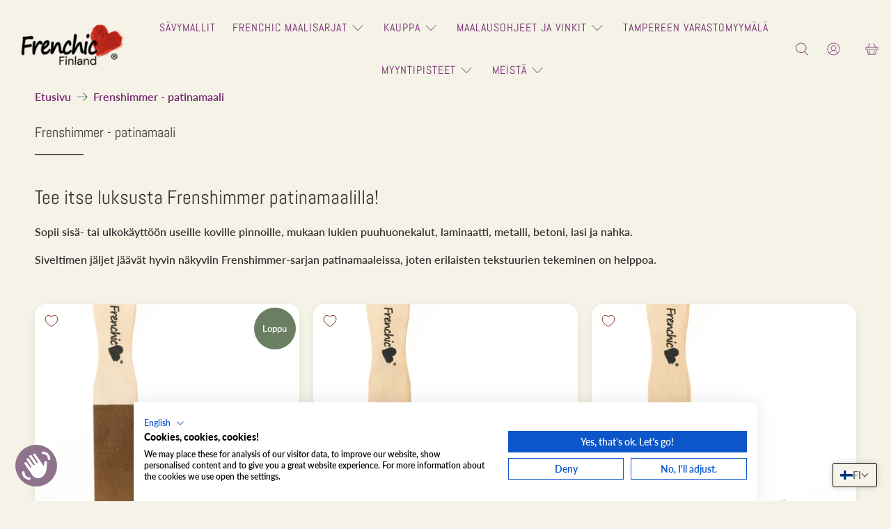

--- FILE ---
content_type: text/javascript
request_url: https://cdn.starapps.studio/apps/vsk/frenchicfinland/data.js
body_size: 4288
content:
"use strict";"undefined"==typeof window.starapps_data&&(window.starapps_data={}),"undefined"==typeof window.starapps_data.product_groups&&(window.starapps_data.product_groups=[{"id":292003,"products_preset_id":10920,"collections_swatch":"last_product_image","group_name":"Al Fresco","option_name":"Al Fresco","collections_preset_id":10919,"display_position":"top","products_swatch":"last_product_image","mobile_products_preset_id":10920,"mobile_products_swatch":"last_product_image","mobile_collections_preset_id":10919,"mobile_collections_swatch":"last_product_image","same_products_preset_for_mobile":true,"same_collections_preset_for_mobile":true,"option_values":[{"id":14952770142531,"option_value":"","handle":"anguilla-turkoosi","published":true,"swatch_src":null,"swatch_value":null},{"id":14952731935043,"option_value":"","handle":"boujee-purppura-punainen","published":true,"swatch_src":null,"swatch_value":null},{"id":15043372843331,"option_value":null,"handle":"citrine-al-fresco","published":true,"swatch_src":null,"swatch_value":null},{"id":14952753135939,"option_value":"","handle":"riad-red-punainen","published":true,"swatch_src":null,"swatch_value":null},{"id":8601701056835,"option_value":"","handle":"yes-please-sininen","published":true,"swatch_src":null,"swatch_value":null},{"id":8601708134723,"option_value":"","handle":"pistache-keltavihrea","published":true,"swatch_src":null,"swatch_value":null},{"id":8601689129283,"option_value":"","handle":"poppet-pastellinen-pinkki-maali","published":false,"swatch_src":null,"swatch_value":null},{"id":8601671991619,"option_value":"","handle":"matcha-vihrea_maali","published":false,"swatch_src":null,"swatch_value":null},{"id":6768809934902,"option_value":"","handle":"raspberry-punainen","published":true,"swatch_src":null,"swatch_value":null},{"id":6768823074870,"option_value":"","handle":"daffs-keltainen","published":true,"swatch_src":null,"swatch_value":null},{"id":14952760574275,"option_value":"","handle":"black-forest-metsan-vihrea","published":true,"swatch_src":null,"swatch_value":null},{"id":4166970376246,"option_value":"","handle":"dusky-blush-puuterinen-pinkki","published":true,"swatch_src":"No","swatch_value":null},{"id":4166970441782,"option_value":"","handle":"dazzle-me-puhdas-valkoinen","published":true,"swatch_src":"No","swatch_value":null},{"id":4166969753654,"option_value":"","handle":"cream-dream-luonnonvalkoinen","published":true,"swatch_src":"No","swatch_value":null},{"id":8646964216131,"option_value":"","handle":"wedding-cake-valkoinen","published":true,"swatch_src":null,"swatch_value":null},{"id":4166970343478,"option_value":"","handle":"cool-beans-beige","published":true,"swatch_src":"No","swatch_value":null},{"id":4166970212406,"option_value":"","handle":"swankypants-helmen-harmaa","published":true,"swatch_src":"No","swatch_value":null},{"id":4166970474550,"option_value":"","handle":"city-slicker-vaalea-harmaa","published":true,"swatch_src":"No","swatch_value":null},{"id":4166970048566,"option_value":"","handle":"greyhound-sini-harmaa","published":true,"swatch_src":"No","swatch_value":null},{"id":4166969983030,"option_value":"","handle":"parma-violet-pastellinen-violetti-laventeli","published":true,"swatch_src":"No","swatch_value":null},{"id":4478559551542,"option_value":"","handle":"smudge-tumma-graffitin-harmaa","published":true,"swatch_src":"No","swatch_value":null},{"id":4166970146870,"option_value":"","handle":"duckling-ankan-munan-sininen","published":true,"swatch_src":"No","swatch_value":null},{"id":4166969622582,"option_value":"","handle":"ol-blue-eyes-taivaan-sininen","published":true,"swatch_src":"No","swatch_value":null},{"id":4481112178742,"option_value":"","handle":"stormy-vaalea-harmaa","published":true,"swatch_src":"No","swatch_value":null},{"id":4166970277942,"option_value":"","handle":"kiss-me-sloely-kirkas-sahkon-sininen","published":true,"swatch_src":"No","swatch_value":null},{"id":4521423863862,"option_value":"","handle":"after-midnight-sininen","published":true,"swatch_src":"No","swatch_value":null},{"id":8646973948227,"option_value":"","handle":"little-duckle-sini-vihrea","published":true,"swatch_src":null,"swatch_value":null},{"id":4402069635126,"option_value":"","handle":"steel-teal-petrooli-sininen","published":true,"swatch_src":"No","swatch_value":null},{"id":4166970015798,"option_value":"","handle":"apple-of-my-eye-omenan-vihrea","published":true,"swatch_src":"No","swatch_value":null},{"id":4166969851958,"option_value":"","handle":"wise-old-sage-vihrea","published":true,"swatch_src":"No","swatch_value":null},{"id":4166970114102,"option_value":"","handle":"victory-lane-smaragdin-vihrea","published":true,"swatch_src":"No","swatch_value":null},{"id":6768847290422,"option_value":"","handle":"constance-moss-sammaleen-vihrea","published":true,"swatch_src":null,"swatch_value":null},{"id":8646969950531,"option_value":"","handle":"olivia-oliivin-vihrea","published":true,"swatch_src":null,"swatch_value":null},{"id":8640462618947,"option_value":"","handle":"steaming-green-sammutettu-vihrea","published":true,"swatch_src":null,"swatch_value":null},{"id":4166970179638,"option_value":"","handle":"blackjack-matta-musta","published":true,"swatch_src":"No","swatch_value":null},{"id":8646959825219,"option_value":"","handle":"hornblower-tumma-farkun-sininen","published":true,"swatch_src":null,"swatch_value":null},{"id":15043331916099,"option_value":null,"handle":"boho-berry-burgundi-punainen","published":true,"swatch_src":null,"swatch_value":null},{"id":8980451754307,"option_value":null,"handle":"hot-lips-punainen","published":true,"swatch_src":null,"swatch_value":null},{"id":14791572488515,"option_value":null,"handle":"dive-in-sininen-maali-af","published":false,"swatch_src":null,"swatch_value":null}]},{"id":292005,"products_preset_id":10920,"collections_swatch":"last_product_image","group_name":"Chalk Wall Paint","option_name":"Chalk Wall Paint","collections_preset_id":10919,"display_position":"top","products_swatch":"last_product_image","mobile_products_preset_id":10920,"mobile_products_swatch":"last_product_image","mobile_collections_preset_id":10919,"mobile_collections_swatch":"last_product_image","same_products_preset_for_mobile":true,"same_collections_preset_for_mobile":true,"option_values":[{"id":15043325952323,"option_value":null,"handle":"duckling-sininen-seinamaali","published":true,"swatch_src":null,"swatch_value":null},{"id":9501740171587,"option_value":null,"handle":"village-fayre-vaalea-sininen-turkoosi-seinamaali","published":true,"swatch_src":null,"swatch_value":null},{"id":4166989217846,"option_value":null,"handle":"ducky-sininen-seinamaali","published":true,"swatch_src":"No","swatch_value":null},{"id":6801621418038,"option_value":null,"handle":"beach-hut-turkoosi-seinamaali","published":true,"swatch_src":"No","swatch_value":null},{"id":4909421723702,"option_value":null,"handle":"smooth-operator-mustikan-sininen-seinamaali","published":true,"swatch_src":"No","swatch_value":null},{"id":8958166860099,"option_value":null,"handle":"calming-carol-sini-vihrea-seinamaali","published":true,"swatch_src":null,"swatch_value":null},{"id":6802377244726,"option_value":null,"handle":"santorini-vaalea-sininen-seinamaali","published":true,"swatch_src":"No","swatch_value":null},{"id":8056191582504,"option_value":null,"handle":"nutcraker-sininen-seinamaali","published":true,"swatch_src":null,"swatch_value":null},{"id":9499761967427,"option_value":null,"handle":"steel-teal-petrooli-sininen-seinamaali","published":true,"swatch_src":null,"swatch_value":null},{"id":4463898656822,"option_value":null,"handle":"whitey-white-valkoinen-seinamaali","published":true,"swatch_src":"No","swatch_value":null},{"id":4166990757942,"option_value":null,"handle":"yorkshire-rose-luonnonvalkoinen-seinamaali","published":true,"swatch_src":"No","swatch_value":null},{"id":4166989905974,"option_value":null,"handle":"parchment-kerma-luonnonvalkoinen-seinamaali","published":true,"swatch_src":"No","swatch_value":null},{"id":4909423657014,"option_value":null,"handle":"sweetcheeks-vaaleanpunainen-lohi-seinamaali","published":true,"swatch_src":"No","swatch_value":null},{"id":6801639538742,"option_value":null,"handle":"pinky-vaaleanpunainen-seinamaali","published":true,"swatch_src":"No","swatch_value":null},{"id":9501742170435,"option_value":null,"handle":"rosy-dusk-vintage-pinkki-vaaleanpunainen-seinamaali","published":true,"swatch_src":null,"swatch_value":null},{"id":4166989021238,"option_value":null,"handle":"bon-bon-vaaleanpunainen-seinamaali","published":true,"swatch_src":"No","swatch_value":null},{"id":9501741547843,"option_value":null,"handle":"ballerina-vaaleanpunainen-seinamaali","published":true,"swatch_src":null,"swatch_value":null},{"id":4909427064886,"option_value":null,"handle":"last-dance-vanha-roosa-seinamaali","published":true,"swatch_src":"No","swatch_value":null},{"id":6801637376054,"option_value":null,"handle":"macaroon-vaaleanpunainen-seinamaali","published":true,"swatch_src":"No","swatch_value":null},{"id":6801623973942,"option_value":null,"handle":"boujee-munakoiso-purppura-seinamaali","published":true,"swatch_src":"No","swatch_value":null},{"id":6801629872182,"option_value":null,"handle":"bunnikins-neutraali-harmaa-seinamaali","published":true,"swatch_src":"No","swatch_value":null},{"id":9501740958019,"option_value":null,"handle":"cool-beans-vaalea-beige-seinamaali","published":true,"swatch_src":null,"swatch_value":null},{"id":4166990037046,"option_value":null,"handle":"stone-in-love-pellava-neutraali-seinamaali","published":true,"swatch_src":"No","swatch_value":null},{"id":9501748035907,"option_value":null,"handle":"salt-of-the-earth-beige-seinamaali","published":true,"swatch_src":null,"swatch_value":null},{"id":6801639997494,"option_value":null,"handle":"swayed-beige-seinamaali","published":true,"swatch_src":"No","swatch_value":null},{"id":6801638326326,"option_value":null,"handle":"pampas-beige-neutraali-seinamaali","published":true,"swatch_src":"No","swatch_value":null},{"id":4166989709366,"option_value":null,"handle":"moleskin-ruskea-seinamaali","published":true,"swatch_src":"No","swatch_value":null},{"id":9501743219011,"option_value":null,"handle":"liquorice-tumma-ruskea-seinamaali","published":true,"swatch_src":null,"swatch_value":null},{"id":6801631379510,"option_value":null,"handle":"earthy-terrakotta-seinamaali","published":true,"swatch_src":"No","swatch_value":null},{"id":9501747675459,"option_value":null,"handle":"putty-perfect-vaalea-vihrea-kitti-seinamaali","published":true,"swatch_src":null,"swatch_value":null},{"id":8741417648451,"option_value":null,"handle":"maveric-vihrea-seinamaali","published":true,"swatch_src":null,"swatch_value":null},{"id":8056201937192,"option_value":null,"handle":"breezing-veden-vihrea-seinamaali","published":true,"swatch_src":"No","swatch_value":null},{"id":6825772056630,"option_value":null,"handle":"bradstock-vihrea-seinamaali","published":true,"swatch_src":null,"swatch_value":null},{"id":4166989578294,"option_value":null,"handle":"green-with-envy-kevaan-vihrea-seinamaali","published":true,"swatch_src":"No","swatch_value":null},{"id":8600153588035,"option_value":null,"handle":"steaming-green-matta-vihrea-seinamaali","published":true,"swatch_src":"No","swatch_value":null},{"id":6801618960438,"option_value":null,"handle":"apple-barn-vihrea-seinamaali","published":true,"swatch_src":"No","swatch_value":null},{"id":6801630527542,"option_value":null,"handle":"constance-moss-sammaleenvihrea-seinamaali","published":true,"swatch_src":"No","swatch_value":null},{"id":9419018797379,"option_value":null,"handle":"olivia-oliivin-vihrea-seinamaali","published":true,"swatch_src":null,"swatch_value":null},{"id":6801632985142,"option_value":null,"handle":"honeycombe-keltainen-seinamaali","published":true,"swatch_src":"No","swatch_value":null},{"id":9499746664771,"option_value":null,"handle":"stirling-metsan-vihrea-seinamaali","published":true,"swatch_src":null,"swatch_value":null},{"id":6801636556854,"option_value":null,"handle":"jitterbug-sini-vihrea-seinamaali","published":true,"swatch_src":"No","swatch_value":null},{"id":4909415333942,"option_value":null,"handle":"black-forest-tumma-vihrea-seinamaali","published":true,"swatch_src":"No","swatch_value":null},{"id":4909424148534,"option_value":null,"handle":"moon-whispers-harmaa-seinamaali","published":false,"swatch_src":"No","swatch_value":null},{"id":8775153779011,"option_value":null,"handle":"cloud-9-vaalea-harmaa-seinamaali","published":true,"swatch_src":null,"swatch_value":null},{"id":8056196071720,"option_value":null,"handle":"seagull-siniharmaa-seinamaali","published":false,"swatch_src":null,"swatch_value":null},{"id":6825771171894,"option_value":null,"handle":"shush-harmaa-savi-seinamaali","published":true,"swatch_src":null,"swatch_value":null},{"id":4166989381686,"option_value":null,"handle":"gentlemens-club-tumma-harmaa-seinamaali","published":true,"swatch_src":"No","swatch_value":null},{"id":6801622270006,"option_value":null,"handle":"blackjack-aito-matta-musta-seinamaali","published":true,"swatch_src":"No","swatch_value":null},{"id":15181043204419,"option_value":null,"handle":"wise-old-sage-salvian-vihrea-seinamaali","published":true,"swatch_src":null,"swatch_value":null},{"id":15181039305027,"option_value":null,"handle":"wedding-cake-valkoinen-klassikko-seinamaali","published":true,"swatch_src":null,"swatch_value":null}]},{"id":294652,"products_preset_id":10920,"collections_swatch":"last_product_image","group_name":"Frensheen","option_name":"Frensheen","collections_preset_id":10919,"display_position":"top","products_swatch":"last_product_image","mobile_products_preset_id":10920,"mobile_products_swatch":"last_product_image","mobile_collections_preset_id":10919,"mobile_collections_swatch":"last_product_image","same_products_preset_for_mobile":true,"same_collections_preset_for_mobile":true,"option_values":[{"id":4166977060918,"option_value":null,"handle":"sexy-silver-frensheen","published":true,"swatch_src":"No","swatch_value":null},{"id":4166977126454,"option_value":null,"handle":"green-goddess-frensheen","published":true,"swatch_src":"No","swatch_value":null},{"id":4166977159222,"option_value":null,"handle":"gorgeous-gold-frensheen-kultamaali","published":true,"swatch_src":"No","swatch_value":null},{"id":4166977191990,"option_value":null,"handle":"cool-copper-frensheen","published":true,"swatch_src":"No","swatch_value":null},{"id":4166977257526,"option_value":null,"handle":"beautiful-bronze-frensheen","published":true,"swatch_src":"No","swatch_value":null}]},{"id":286172,"products_preset_id":10920,"collections_swatch":"last_product_image","group_name":"Lazy Range","option_name":"Lazy Range värit","collections_preset_id":10919,"display_position":"bottom","products_swatch":"last_product_image","mobile_products_preset_id":10920,"mobile_products_swatch":"last_product_image","mobile_collections_preset_id":10919,"mobile_collections_swatch":"last_product_image","same_products_preset_for_mobile":true,"same_collections_preset_for_mobile":true,"option_values":[{"id":4166971719734,"option_value":null,"handle":"blackjack-lazy-range","published":true,"swatch_src":"No","swatch_value":null},{"id":4166972702774,"option_value":null,"handle":"whistle-lazy-range","published":true,"swatch_src":"No","swatch_value":null},{"id":4166972244022,"option_value":null,"handle":"spitfire-lazy-range","published":true,"swatch_src":"No","swatch_value":null},{"id":4166972604470,"option_value":null,"handle":"whitey-white-lazy-range","published":true,"swatch_src":"No","swatch_value":null},{"id":4478559158326,"option_value":null,"handle":"wedding-cake-lazy-range","published":true,"swatch_src":"No","swatch_value":null},{"id":4166971260982,"option_value":"","handle":"creme-de-la-creme-lazy-range-kalustemaali","published":true,"swatch_src":"No","swatch_value":null},{"id":4166972375094,"option_value":null,"handle":"stone-rosie-lazy-range","published":true,"swatch_src":"No","swatch_value":null},{"id":4166972112950,"option_value":null,"handle":"salt-of-the-earth-lazy-range","published":true,"swatch_src":"No","swatch_value":null},{"id":4478558765110,"option_value":null,"handle":"nougat-lazy-range","published":true,"swatch_src":"No","swatch_value":null},{"id":4166971654198,"option_value":null,"handle":"hot-as-mustard-lazy-range","published":true,"swatch_src":"No","swatch_value":null},{"id":4166971523126,"option_value":"","handle":"funky-dora-lazy-range","published":true,"swatch_src":"No","swatch_value":null},{"id":4166971457590,"option_value":"","handle":"eye-candy-lazy-range","published":true,"swatch_src":"No","swatch_value":null},{"id":4166971359286,"option_value":"","handle":"crystal-blue-lazy-range","published":true,"swatch_src":"No","swatch_value":null},{"id":4166971981878,"option_value":null,"handle":"scotch-mist-lazy-range","published":true,"swatch_src":"No","swatch_value":null},{"id":4480264142902,"option_value":null,"handle":"moody-blue-lazy-range","published":true,"swatch_src":"No","swatch_value":null},{"id":4166971555894,"option_value":null,"handle":"hornblower-lazy-range","published":true,"swatch_src":"No","swatch_value":null},{"id":4166971752502,"option_value":null,"handle":"love-letter-lazy-range","published":true,"swatch_src":"No","swatch_value":null},{"id":4166971949110,"option_value":null,"handle":"plum-pudding-lazy-range","published":true,"swatch_src":"No","swatch_value":null}]},{"id":292006,"products_preset_id":10920,"collections_swatch":"last_product_image","group_name":"Trim Paint","option_name":"Trim Paint","collections_preset_id":10919,"display_position":"top","products_swatch":"last_product_image","mobile_products_preset_id":10920,"mobile_products_swatch":"last_product_image","mobile_collections_preset_id":10919,"mobile_collections_swatch":"last_product_image","same_products_preset_for_mobile":true,"same_collections_preset_for_mobile":true,"option_values":[{"id":6794710155318,"option_value":"","handle":"pinky-trim-paint","published":true,"swatch_src":"No","swatch_value":null},{"id":6594080866358,"option_value":"","handle":"sweetcheeks-trim-paint","published":true,"swatch_src":"No","swatch_value":null},{"id":8601811681603,"option_value":"","handle":"rosy-dusky-trim-paint","published":true,"swatch_src":"No","swatch_value":null},{"id":4166972997686,"option_value":"","handle":"bon-bon-trim-paint","published":true,"swatch_src":"No","swatch_value":null},{"id":9512648704323,"option_value":"","handle":"ballerina-trim-paint","published":true,"swatch_src":null,"swatch_value":null},{"id":6594081325110,"option_value":"","handle":"last-dance-trim-paint","published":true,"swatch_src":"No","swatch_value":null},{"id":6794708353078,"option_value":"","handle":"macaroon-trim-paint","published":true,"swatch_src":"No","swatch_value":null},{"id":8116058882344,"option_value":"","handle":"rubina-trim-paint","published":true,"swatch_src":"No","swatch_value":null},{"id":8116024475944,"option_value":"","handle":"boho-berry-trim-paint","published":true,"swatch_src":"No","swatch_value":null},{"id":6793968681014,"option_value":"","handle":"boujee-trim-paint","published":true,"swatch_src":"No","swatch_value":null},{"id":8601773769027,"option_value":"","handle":"peach-love-trim-paint","published":true,"swatch_src":"No","swatch_value":null},{"id":8601724551491,"option_value":"","handle":"mcfee-trim-paint","published":true,"swatch_src":"No","swatch_value":null},{"id":14791574126915,"option_value":"","handle":"clay-pot-trim-paint","published":true,"swatch_src":null,"swatch_value":null},{"id":6793971007542,"option_value":"","handle":"earthy-trim-paint","published":true,"swatch_src":"No","swatch_value":null},{"id":9486847017283,"option_value":"","handle":"anguilla-trim-paint","published":true,"swatch_src":null,"swatch_value":null},{"id":6793964912694,"option_value":"","handle":"beach-hut-trim-paint","published":true,"swatch_src":"No","swatch_value":null},{"id":6793967829046,"option_value":"","handle":"blackjack-trim-paint","published":true,"swatch_src":"No","swatch_value":null},{"id":4166973063222,"option_value":"","handle":"gentlemens-club-trim-paint","published":true,"swatch_src":"No","swatch_value":null},{"id":6594080735286,"option_value":"","handle":"moon-whispers-trim-paint","published":true,"swatch_src":"No","swatch_value":null},{"id":8601717571907,"option_value":"","handle":"cloud-9-trim-paint","published":true,"swatch_src":"No","swatch_value":null},{"id":6793969795126,"option_value":"","handle":"bunnikins-trim-paint","published":true,"swatch_src":"No","swatch_value":null},{"id":4166973358134,"option_value":"","handle":"stone-in-love-trim-paint","published":true,"swatch_src":"No","swatch_value":null},{"id":6794708647990,"option_value":"","handle":"maverick-trim-paint","published":true,"swatch_src":"No","swatch_value":null},{"id":6794711498806,"option_value":"","handle":"shush-trim-paint","published":true,"swatch_src":"No","swatch_value":null},{"id":8601796575555,"option_value":"","handle":"putty-perfect-trim-paint","published":true,"swatch_src":"No","swatch_value":null},{"id":8105147990312,"option_value":"","handle":"breezing-trim-paint","published":true,"swatch_src":"No","swatch_value":null},{"id":4166973128758,"option_value":"","handle":"green-with-envy-trim-paint","published":true,"swatch_src":"No","swatch_value":null},{"id":6837937438774,"option_value":"","handle":"bradstock-trim-paint","published":true,"swatch_src":"No","swatch_value":null},{"id":8116010942760,"option_value":"","handle":"steaming-green-trim-paint","published":true,"swatch_src":"No","swatch_value":null},{"id":6793833807926,"option_value":"","handle":"apple-barn-trim-paint","published":true,"swatch_src":"No","swatch_value":null},{"id":8115995967784,"option_value":"","handle":"olivia-trim-paint","published":true,"swatch_src":"No","swatch_value":null},{"id":8105152086312,"option_value":"","handle":"constance-moss-trim-paint","published":true,"swatch_src":"No","swatch_value":null},{"id":8907735925059,"option_value":"","handle":"irish-dance-trim-paint","published":true,"swatch_src":null,"swatch_value":null},{"id":8907707449667,"option_value":"","handle":"calming-carol-trim-paint","published":true,"swatch_src":null,"swatch_value":null},{"id":6793971531830,"option_value":"","handle":"jitterbug-trim-paint","published":true,"swatch_src":"No","swatch_value":null},{"id":6594081882166,"option_value":"","handle":"black-forest-trim-paint","published":true,"swatch_src":"No","swatch_value":null},{"id":6794710646838,"option_value":"","handle":"seagull-harmaa-listamaali","published":false,"swatch_src":"No","swatch_value":null},{"id":8601874268483,"option_value":"","handle":"duckling-trim-paint","published":true,"swatch_src":"No","swatch_value":null},{"id":4166973030454,"option_value":"","handle":"ducky-trim-paint","published":true,"swatch_src":"No","swatch_value":null},{"id":6794710548534,"option_value":"","handle":"santorini-trim-paint","published":true,"swatch_src":"No","swatch_value":null},{"id":9512685764931,"option_value":"","handle":"village-fayre-trim-paint","published":true,"swatch_src":null,"swatch_value":null},{"id":6594075590710,"option_value":"","handle":"smooth-operator-trim-paint","published":true,"swatch_src":"No","swatch_value":null},{"id":6794708975670,"option_value":"","handle":"nutcracker-trim-paint","published":true,"swatch_src":"No","swatch_value":null},{"id":8601731924291,"option_value":"","handle":"oopsy-daisy-trim-paint","published":true,"swatch_src":"No","swatch_value":null},{"id":8105154773288,"option_value":"","handle":"honeycombe-trim-paint","published":true,"swatch_src":"No","swatch_value":null},{"id":6794709827638,"option_value":"","handle":"pampas-trim-paint","published":true,"swatch_src":"No","swatch_value":null},{"id":6794711597110,"option_value":"","handle":"swayed-trim-paint","published":true,"swatch_src":"No","swatch_value":null},{"id":8116048167208,"option_value":"","handle":"salt-of-the-earth-trim-paint","published":true,"swatch_src":"No","swatch_value":null},{"id":8116051280168,"option_value":"","handle":"smoke-signal-trim-paint","published":true,"swatch_src":"No","swatch_value":null},{"id":8907722719555,"option_value":"","handle":"dangerous-dave-trim-paint","published":true,"swatch_src":null,"swatch_value":null},{"id":4166973194294,"option_value":"","handle":"moleskin-trim-paint","published":true,"swatch_src":"No","swatch_value":null},{"id":8907715739971,"option_value":"","handle":"donkey-derby-trim-paint","published":true,"swatch_src":null,"swatch_value":null},{"id":8116046430504,"option_value":"","handle":"liquorice-trim-paint","published":true,"swatch_src":"No","swatch_value":null},{"id":8907728552259,"option_value":"","handle":"marshmellow-trim-paint","published":true,"swatch_src":null,"swatch_value":null},{"id":4166973259830,"option_value":"","handle":"parchment-trim-paint","published":true,"swatch_src":"No","swatch_value":null},{"id":4166973489206,"option_value":"","handle":"yorkshire-rose-trim-paint","published":true,"swatch_src":"No","swatch_value":null},{"id":4166973456438,"option_value":"","handle":"whitey-white-trim-paint","published":true,"swatch_src":"No","swatch_value":null},{"id":15181030523203,"option_value":null,"handle":"wedding-cake-trim-paint","published":true,"swatch_src":null,"swatch_value":null}]}],window.starapps_data.product_groups_chart={"anguilla-turkoosi":[0],"boujee-purppura-punainen":[0],"citrine-al-fresco":[0],"riad-red-punainen":[0],"yes-please-sininen":[0],"pistache-keltavihrea":[0],"poppet-pastellinen-pinkki-maali":[0],"matcha-vihrea_maali":[0],"raspberry-punainen":[0],"daffs-keltainen":[0],"black-forest-metsan-vihrea":[0],"dusky-blush-puuterinen-pinkki":[0],"dazzle-me-puhdas-valkoinen":[0],"cream-dream-luonnonvalkoinen":[0],"wedding-cake-valkoinen":[0],"cool-beans-beige":[0],"swankypants-helmen-harmaa":[0],"city-slicker-vaalea-harmaa":[0],"greyhound-sini-harmaa":[0],"parma-violet-pastellinen-violetti-laventeli":[0],"smudge-tumma-graffitin-harmaa":[0],"duckling-ankan-munan-sininen":[0],"ol-blue-eyes-taivaan-sininen":[0],"stormy-vaalea-harmaa":[0],"kiss-me-sloely-kirkas-sahkon-sininen":[0],"after-midnight-sininen":[0],"little-duckle-sini-vihrea":[0],"steel-teal-petrooli-sininen":[0],"apple-of-my-eye-omenan-vihrea":[0],"wise-old-sage-vihrea":[0],"victory-lane-smaragdin-vihrea":[0],"constance-moss-sammaleen-vihrea":[0],"olivia-oliivin-vihrea":[0],"steaming-green-sammutettu-vihrea":[0],"blackjack-matta-musta":[0],"hornblower-tumma-farkun-sininen":[0],"boho-berry-burgundi-punainen":[0],"hot-lips-punainen":[0],"dive-in-sininen-maali-af":[0],"duckling-sininen-seinamaali":[1],"village-fayre-vaalea-sininen-turkoosi-seinamaali":[1],"ducky-sininen-seinamaali":[1],"beach-hut-turkoosi-seinamaali":[1],"smooth-operator-mustikan-sininen-seinamaali":[1],"calming-carol-sini-vihrea-seinamaali":[1],"santorini-vaalea-sininen-seinamaali":[1],"nutcraker-sininen-seinamaali":[1],"steel-teal-petrooli-sininen-seinamaali":[1],"whitey-white-valkoinen-seinamaali":[1],"yorkshire-rose-luonnonvalkoinen-seinamaali":[1],"parchment-kerma-luonnonvalkoinen-seinamaali":[1],"sweetcheeks-vaaleanpunainen-lohi-seinamaali":[1],"pinky-vaaleanpunainen-seinamaali":[1],"rosy-dusk-vintage-pinkki-vaaleanpunainen-seinamaali":[1],"bon-bon-vaaleanpunainen-seinamaali":[1],"ballerina-vaaleanpunainen-seinamaali":[1],"last-dance-vanha-roosa-seinamaali":[1],"macaroon-vaaleanpunainen-seinamaali":[1],"boujee-munakoiso-purppura-seinamaali":[1],"bunnikins-neutraali-harmaa-seinamaali":[1],"cool-beans-vaalea-beige-seinamaali":[1],"stone-in-love-pellava-neutraali-seinamaali":[1],"salt-of-the-earth-beige-seinamaali":[1],"swayed-beige-seinamaali":[1],"pampas-beige-neutraali-seinamaali":[1],"moleskin-ruskea-seinamaali":[1],"liquorice-tumma-ruskea-seinamaali":[1],"earthy-terrakotta-seinamaali":[1],"putty-perfect-vaalea-vihrea-kitti-seinamaali":[1],"maveric-vihrea-seinamaali":[1],"breezing-veden-vihrea-seinamaali":[1],"bradstock-vihrea-seinamaali":[1],"green-with-envy-kevaan-vihrea-seinamaali":[1],"steaming-green-matta-vihrea-seinamaali":[1],"apple-barn-vihrea-seinamaali":[1],"constance-moss-sammaleenvihrea-seinamaali":[1],"olivia-oliivin-vihrea-seinamaali":[1],"honeycombe-keltainen-seinamaali":[1],"stirling-metsan-vihrea-seinamaali":[1],"jitterbug-sini-vihrea-seinamaali":[1],"black-forest-tumma-vihrea-seinamaali":[1],"moon-whispers-harmaa-seinamaali":[1],"cloud-9-vaalea-harmaa-seinamaali":[1],"seagull-siniharmaa-seinamaali":[1],"shush-harmaa-savi-seinamaali":[1],"gentlemens-club-tumma-harmaa-seinamaali":[1],"blackjack-aito-matta-musta-seinamaali":[1],"wise-old-sage-salvian-vihrea-seinamaali":[1],"wedding-cake-valkoinen-klassikko-seinamaali":[1],"sexy-silver-frensheen":[2],"green-goddess-frensheen":[2],"gorgeous-gold-frensheen-kultamaali":[2],"cool-copper-frensheen":[2],"beautiful-bronze-frensheen":[2],"blackjack-lazy-range":[3],"whistle-lazy-range":[3],"spitfire-lazy-range":[3],"whitey-white-lazy-range":[3],"wedding-cake-lazy-range":[3],"creme-de-la-creme-lazy-range-kalustemaali":[3],"stone-rosie-lazy-range":[3],"salt-of-the-earth-lazy-range":[3],"nougat-lazy-range":[3],"hot-as-mustard-lazy-range":[3],"funky-dora-lazy-range":[3],"eye-candy-lazy-range":[3],"crystal-blue-lazy-range":[3],"scotch-mist-lazy-range":[3],"moody-blue-lazy-range":[3],"hornblower-lazy-range":[3],"love-letter-lazy-range":[3],"plum-pudding-lazy-range":[3],"pinky-trim-paint":[4],"sweetcheeks-trim-paint":[4],"rosy-dusky-trim-paint":[4],"bon-bon-trim-paint":[4],"ballerina-trim-paint":[4],"last-dance-trim-paint":[4],"macaroon-trim-paint":[4],"rubina-trim-paint":[4],"boho-berry-trim-paint":[4],"boujee-trim-paint":[4],"peach-love-trim-paint":[4],"mcfee-trim-paint":[4],"clay-pot-trim-paint":[4],"earthy-trim-paint":[4],"anguilla-trim-paint":[4],"beach-hut-trim-paint":[4],"blackjack-trim-paint":[4],"gentlemens-club-trim-paint":[4],"moon-whispers-trim-paint":[4],"cloud-9-trim-paint":[4],"bunnikins-trim-paint":[4],"stone-in-love-trim-paint":[4],"maverick-trim-paint":[4],"shush-trim-paint":[4],"putty-perfect-trim-paint":[4],"breezing-trim-paint":[4],"green-with-envy-trim-paint":[4],"bradstock-trim-paint":[4],"steaming-green-trim-paint":[4],"apple-barn-trim-paint":[4],"olivia-trim-paint":[4],"constance-moss-trim-paint":[4],"irish-dance-trim-paint":[4],"calming-carol-trim-paint":[4],"jitterbug-trim-paint":[4],"black-forest-trim-paint":[4],"seagull-harmaa-listamaali":[4],"duckling-trim-paint":[4],"ducky-trim-paint":[4],"santorini-trim-paint":[4],"village-fayre-trim-paint":[4],"smooth-operator-trim-paint":[4],"nutcracker-trim-paint":[4],"oopsy-daisy-trim-paint":[4],"honeycombe-trim-paint":[4],"pampas-trim-paint":[4],"swayed-trim-paint":[4],"salt-of-the-earth-trim-paint":[4],"smoke-signal-trim-paint":[4],"dangerous-dave-trim-paint":[4],"moleskin-trim-paint":[4],"donkey-derby-trim-paint":[4],"liquorice-trim-paint":[4],"marshmellow-trim-paint":[4],"parchment-trim-paint":[4],"yorkshire-rose-trim-paint":[4],"whitey-white-trim-paint":[4],"wedding-cake-trim-paint":[4]});